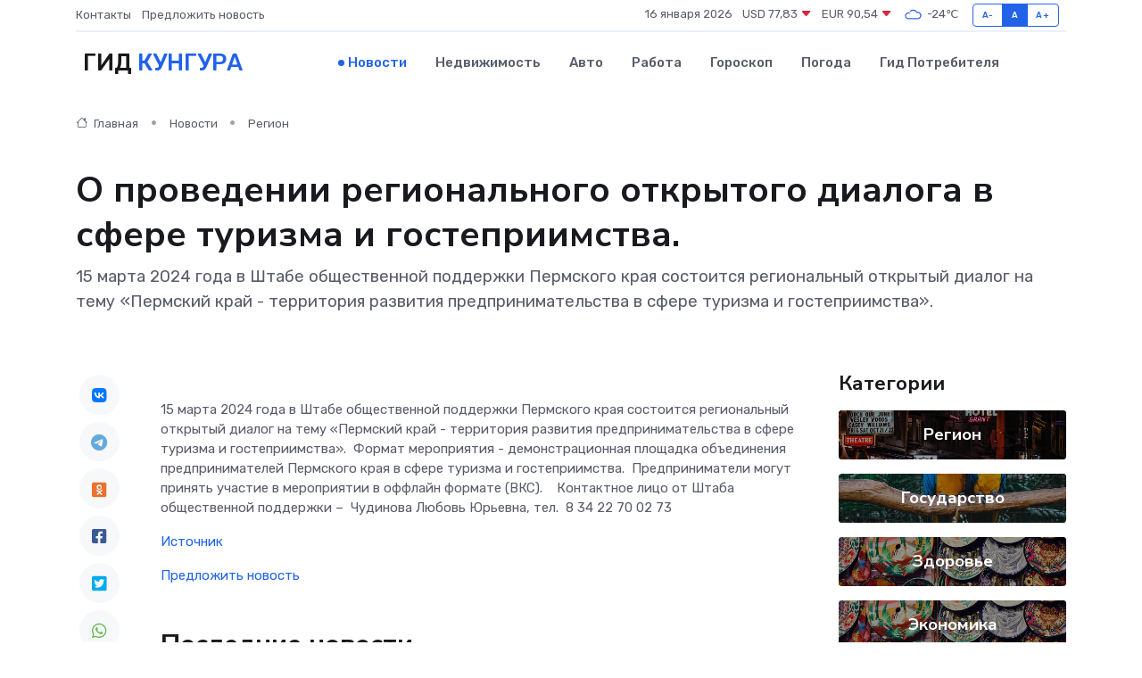

--- FILE ---
content_type: text/html; charset=utf-8
request_url: https://www.google.com/recaptcha/api2/aframe
body_size: 268
content:
<!DOCTYPE HTML><html><head><meta http-equiv="content-type" content="text/html; charset=UTF-8"></head><body><script nonce="HpVw-a8mA5Z1wqMQgE7jog">/** Anti-fraud and anti-abuse applications only. See google.com/recaptcha */ try{var clients={'sodar':'https://pagead2.googlesyndication.com/pagead/sodar?'};window.addEventListener("message",function(a){try{if(a.source===window.parent){var b=JSON.parse(a.data);var c=clients[b['id']];if(c){var d=document.createElement('img');d.src=c+b['params']+'&rc='+(localStorage.getItem("rc::a")?sessionStorage.getItem("rc::b"):"");window.document.body.appendChild(d);sessionStorage.setItem("rc::e",parseInt(sessionStorage.getItem("rc::e")||0)+1);localStorage.setItem("rc::h",'1768596572730');}}}catch(b){}});window.parent.postMessage("_grecaptcha_ready", "*");}catch(b){}</script></body></html>